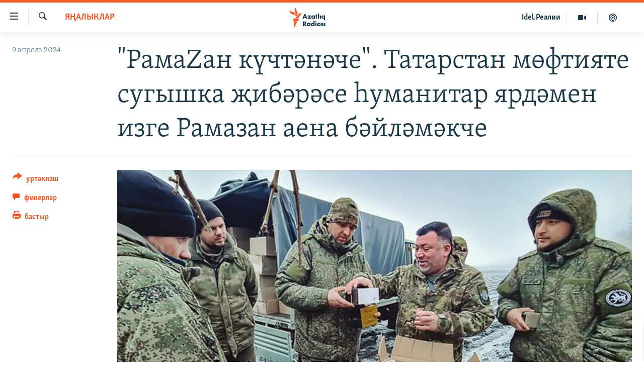

--- FILE ---
content_type: text/html; charset=utf-8
request_url: https://www.azatliq.org/a/tatarstan-moselmannari-diniya-nazarate-izge-ramazan-ae-ungaennan-sugishka-humanitar-yardam-jibarmakche/32897352.html
body_size: 14275
content:

<!DOCTYPE html>
<html lang="tt" dir="ltr" class="no-js">
<head>
<link href="/Content/responsive/RFE/tt-BA/RFE-tt-BA.css?&amp;av=0.0.0.0&amp;cb=370" rel="stylesheet"/>
<script src="https://tags.azatliq.org/rferl-pangea/prod/utag.sync.js"></script> <script type='text/javascript' src='https://www.youtube.com/iframe_api' async></script>
<link rel="manifest" href="/manifest.json">
<script type="text/javascript">
//a general 'js' detection, must be on top level in <head>, due to CSS performance
document.documentElement.className = "js";
var cacheBuster = "370";
var appBaseUrl = "/";
var imgEnhancerBreakpoints = [0, 144, 256, 408, 650, 1023, 1597];
var isLoggingEnabled = false;
var isPreviewPage = false;
var isLivePreviewPage = false;
if (!isPreviewPage) {
window.RFE = window.RFE || {};
window.RFE.cacheEnabledByParam = window.location.href.indexOf('nocache=1') === -1;
const url = new URL(window.location.href);
const params = new URLSearchParams(url.search);
// Remove the 'nocache' parameter
params.delete('nocache');
// Update the URL without the 'nocache' parameter
url.search = params.toString();
window.history.replaceState(null, '', url.toString());
} else {
window.addEventListener('load', function() {
const links = window.document.links;
for (let i = 0; i < links.length; i++) {
links[i].href = '#';
links[i].target = '_self';
}
})
}
var pwaEnabled = true;
var swCacheDisabled;
</script>
<meta charset="utf-8" />
<title>&quot;РамаZан күчтәнәче&quot;. Татарстан мөфтияте сугышка җибәрәсе һуманитар ярдәмен изге Рамазан аена бәйләмәкче</title>
<meta name="description" content="Һуманитар йөкне сугыш кырына изге Рамазан ае тәмамлангач илтмәкче булалар. Акчаларны &quot;Зәкәт&quot; хәйрия фонды җыя." />
<meta name="keywords" content="яңалыклар, татарстан, сугыш" />
<meta name="viewport" content="width=device-width, initial-scale=1.0" />
<meta http-equiv="X-UA-Compatible" content="IE=edge" />
<meta name="robots" content="max-image-preview:large"><meta property="fb:pages" content="139505469404757" />
<meta name="yandex-verification" content="8b6e6cd55829f8fe" />
<meta name="yandex-verification" content="464393d111286980" />
<link href="https://www.azatliq.org/a/tatarstan-moselmannari-diniya-nazarate-izge-ramazan-ae-ungaennan-sugishka-humanitar-yardam-jibarmakche/32897352.html" rel="canonical" />
<meta name="apple-mobile-web-app-title" content="Азатлык радиосы" />
<meta name="apple-mobile-web-app-status-bar-style" content="black" />
<meta name="apple-itunes-app" content="app-id=475986784, app-argument=//32897352.ltr" />
<meta content="&quot;РамаZан күчтәнәче&quot;. Татарстан мөфтияте сугышка җибәрәсе һуманитар ярдәмен изге Рамазан аена бәйләмәкче" property="og:title" />
<meta content="Һуманитар йөкне сугыш кырына изге Рамазан ае тәмамлангач илтмәкче булалар. Акчаларны &quot;Зәкәт&quot; хәйрия фонды җыя." property="og:description" />
<meta content="article" property="og:type" />
<meta content="https://www.azatliq.org/a/tatarstan-moselmannari-diniya-nazarate-izge-ramazan-ae-ungaennan-sugishka-humanitar-yardam-jibarmakche/32897352.html" property="og:url" />
<meta content="Азатлык Радиосы" property="og:site_name" />
<meta content="https://www.facebook.com/azatliq" property="article:publisher" />
<meta content="https://gdb.rferl.org/fb134b49-320a-42cf-bdf6-4bc6e6adc12e.jpg" property="og:image" />
<meta content="568280086670706" property="fb:app_id" />
<meta content="summary_large_image" name="twitter:card" />
<meta content="@Azatliq" name="twitter:site" />
<meta content="https://gdb.rferl.org/fb134b49-320a-42cf-bdf6-4bc6e6adc12e.jpg" name="twitter:image" />
<meta content="&quot;РамаZан күчтәнәче&quot;. Татарстан мөфтияте сугышка җибәрәсе һуманитар ярдәмен изге Рамазан аена бәйләмәкче" name="twitter:title" />
<meta content="Һуманитар йөкне сугыш кырына изге Рамазан ае тәмамлангач илтмәкче булалар. Акчаларны &quot;Зәкәт&quot; хәйрия фонды җыя." name="twitter:description" />
<link rel="amphtml" href="https://www.azatliq.org/amp/tatarstan-moselmannari-diniya-nazarate-izge-ramazan-ae-ungaennan-sugishka-humanitar-yardam-jibarmakche/32897352.html" />
<script type="application/ld+json">{"articleSection":"яңалыклар","isAccessibleForFree":true,"headline":"\u0022РамаZан күчтәнәче\u0022. Татарстан мөфтияте сугышка җибәрәсе һуманитар ярдәмен изге Рамазан аена бәйләмәкче","inLanguage":"tt-BA","keywords":"яңалыклар, татарстан, сугыш","author":{"@type":"Person","name":"RFE/RL"},"datePublished":"2024-04-09 09:40:44Z","dateModified":"2024-04-09 09:44:25Z","publisher":{"logo":{"width":512,"height":220,"@type":"ImageObject","url":"https://www.azatliq.org/Content/responsive/RFE/tt-BA/img/logo.png"},"@type":"NewsMediaOrganization","url":"https://www.azatliq.org","sameAs":["https://www.facebook.com/azatliq","https://www.youtube.com/user/azatliqradiosi","https://www.instagram.com/azatliq/","https://telegram.me/joinchat/CxW5dz9ILszGJNLz9gk_RQ"],"name":"Азатлык Радиосы","alternateName":"Азатлык Радиосы"},"@context":"https://schema.org","@type":"NewsArticle","mainEntityOfPage":"https://www.azatliq.org/a/tatarstan-moselmannari-diniya-nazarate-izge-ramazan-ae-ungaennan-sugishka-humanitar-yardam-jibarmakche/32897352.html","url":"https://www.azatliq.org/a/tatarstan-moselmannari-diniya-nazarate-izge-ramazan-ae-ungaennan-sugishka-humanitar-yardam-jibarmakche/32897352.html","description":"Һуманитар йөкне сугыш кырына изге Рамазан ае тәмамлангач илтмәкче булалар. Акчаларны \u0022Зәкәт\u0022 хәйрия фонды җыя.","image":{"width":1080,"height":608,"@type":"ImageObject","url":"https://gdb.rferl.org/fb134b49-320a-42cf-bdf6-4bc6e6adc12e_w1080_h608.jpg"},"name":"\u0022РамаZан күчтәнәче\u0022. Татарстан мөфтияте сугышка җибәрәсе һуманитар ярдәмен изге Рамазан аена бәйләмәкче"}</script>
<script src="/Scripts/responsive/infographics.b?v=dVbZ-Cza7s4UoO3BqYSZdbxQZVF4BOLP5EfYDs4kqEo1&amp;av=0.0.0.0&amp;cb=370"></script>
<script src="/Scripts/responsive/loader.b?v=Q26XNwrL6vJYKjqFQRDnx01Lk2pi1mRsuLEaVKMsvpA1&amp;av=0.0.0.0&amp;cb=370"></script>
<link rel="icon" type="image/svg+xml" href="/Content/responsive/RFE/img/webApp/favicon.svg" />
<link rel="alternate icon" href="/Content/responsive/RFE/img/webApp/favicon.ico" />
<link rel="mask-icon" color="#ea6903" href="/Content/responsive/RFE/img/webApp/favicon_safari.svg" />
<link rel="apple-touch-icon" sizes="152x152" href="/Content/responsive/RFE/img/webApp/ico-152x152.png" />
<link rel="apple-touch-icon" sizes="144x144" href="/Content/responsive/RFE/img/webApp/ico-144x144.png" />
<link rel="apple-touch-icon" sizes="114x114" href="/Content/responsive/RFE/img/webApp/ico-114x114.png" />
<link rel="apple-touch-icon" sizes="72x72" href="/Content/responsive/RFE/img/webApp/ico-72x72.png" />
<link rel="apple-touch-icon-precomposed" href="/Content/responsive/RFE/img/webApp/ico-57x57.png" />
<link rel="icon" sizes="192x192" href="/Content/responsive/RFE/img/webApp/ico-192x192.png" />
<link rel="icon" sizes="128x128" href="/Content/responsive/RFE/img/webApp/ico-128x128.png" />
<meta name="msapplication-TileColor" content="#ffffff" />
<meta name="msapplication-TileImage" content="/Content/responsive/RFE/img/webApp/ico-144x144.png" />
<link rel="preload" href="/Content/responsive/fonts/Skolar-Lt_LatnCyrl_v2.4.woff" type="font/woff" as="font" crossorigin="anonymous" />
<link rel="alternate" type="application/rss+xml" title="RFE/RL - Top Stories [RSS]" href="/api/" />
<link rel="sitemap" type="application/rss+xml" href="/sitemap.xml" />
</head>
<body class=" nav-no-loaded cc_theme pg-article print-lay-article js-category-to-nav nojs-images ">
<script type="text/javascript" >
var analyticsData = {url:"https://www.azatliq.org/a/tatarstan-moselmannari-diniya-nazarate-izge-ramazan-ae-ungaennan-sugishka-humanitar-yardam-jibarmakche/32897352.html",property_id:"424",article_uid:"32897352",page_title:"\"РамаZан күчтәнәче\". Татарстан мөфтияте сугышка җибәрәсе һуманитар ярдәмен изге Рамазан аена бәйләмәкче",page_type:"article",content_type:"article",subcontent_type:"article",last_modified:"2024-04-09 09:44:25Z",pub_datetime:"2024-04-09 09:40:44Z",pub_year:"2024",pub_month:"04",pub_day:"09",pub_hour:"09",pub_weekday:"Tuesday",section:"яңалыклар",english_section:"news",byline:"",categories:"news,tatarstan,war_in_ukraine",domain:"www.azatliq.org",language:"Tatar-Bashkir",language_service:"RFERL Tatar-Bashkir",platform:"web",copied:"no",copied_article:"",copied_title:"",runs_js:"Yes",cms_release:"8.44.0.0.370",enviro_type:"prod",slug:"tatarstan-moselmannari-diniya-nazarate-izge-ramazan-ae-ungaennan-sugishka-humanitar-yardam-jibarmakche",entity:"RFE",short_language_service:"TB",platform_short:"W",page_name:"\"РамаZан күчтәнәче\". Татарстан мөфтияте сугышка җибәрәсе һуманитар ярдәмен изге Рамазан аена бәйләмәкче"};
</script>
<noscript><iframe src="https://www.googletagmanager.com/ns.html?id=GTM-WXZBPZ" height="0" width="0" style="display:none;visibility:hidden"></iframe></noscript><script type="text/javascript" data-cookiecategory="analytics">
var gtmEventObject = Object.assign({}, analyticsData, {event: 'page_meta_ready'});window.dataLayer = window.dataLayer || [];window.dataLayer.push(gtmEventObject);
if (top.location === self.location) { //if not inside of an IFrame
var renderGtm = "true";
if (renderGtm === "true") {
(function(w,d,s,l,i){w[l]=w[l]||[];w[l].push({'gtm.start':new Date().getTime(),event:'gtm.js'});var f=d.getElementsByTagName(s)[0],j=d.createElement(s),dl=l!='dataLayer'?'&l='+l:'';j.async=true;j.src='//www.googletagmanager.com/gtm.js?id='+i+dl;f.parentNode.insertBefore(j,f);})(window,document,'script','dataLayer','GTM-WXZBPZ');
}
}
</script>
<!--Analytics tag js version start-->
<script type="text/javascript" data-cookiecategory="analytics">
var utag_data = Object.assign({}, analyticsData, {});
if(typeof(TealiumTagFrom)==='function' && typeof(TealiumTagSearchKeyword)==='function') {
var utag_from=TealiumTagFrom();var utag_searchKeyword=TealiumTagSearchKeyword();
if(utag_searchKeyword!=null && utag_searchKeyword!=='' && utag_data["search_keyword"]==null) utag_data["search_keyword"]=utag_searchKeyword;if(utag_from!=null && utag_from!=='') utag_data["from"]=TealiumTagFrom();}
if(window.top!== window.self&&utag_data.page_type==="snippet"){utag_data.page_type = 'iframe';}
try{if(window.top!==window.self&&window.self.location.hostname===window.top.location.hostname){utag_data.platform = 'self-embed';utag_data.platform_short = 'se';}}catch(e){if(window.top!==window.self&&window.self.location.search.includes("platformType=self-embed")){utag_data.platform = 'cross-promo';utag_data.platform_short = 'cp';}}
(function(a,b,c,d){ a="https://tags.azatliq.org/rferl-pangea/prod/utag.js"; b=document;c="script";d=b.createElement(c);d.src=a;d.type="text/java"+c;d.async=true; a=b.getElementsByTagName(c)[0];a.parentNode.insertBefore(d,a); })();
</script>
<!--Analytics tag js version end-->
<!-- Analytics tag management NoScript -->
<noscript>
<img style="position: absolute; border: none;" src="https://ssc.azatliq.org/b/ss/bbgprod,bbgentityrferl/1/G.4--NS/2129708040?pageName=rfe%3atb%3aw%3aarticle%3a%22%d0%a0%d0%b0%d0%bc%d0%b0z%d0%b0%d0%bd%20%d0%ba%d2%af%d1%87%d1%82%d3%99%d0%bd%d3%99%d1%87%d0%b5%22.%20%d0%a2%d0%b0%d1%82%d0%b0%d1%80%d1%81%d1%82%d0%b0%d0%bd%20%d0%bc%d3%a9%d1%84%d1%82%d0%b8%d1%8f%d1%82%d0%b5%20%d1%81%d1%83%d0%b3%d1%8b%d1%88%d0%ba%d0%b0%20%d2%97%d0%b8%d0%b1%d3%99%d1%80%d3%99%d1%81%d0%b5%20%d2%bb%d1%83%d0%bc%d0%b0%d0%bd%d0%b8%d1%82%d0%b0%d1%80%20%d1%8f%d1%80%d0%b4%d3%99%d0%bc%d0%b5%d0%bd%20%d0%b8%d0%b7%d0%b3%d0%b5%20%d0%a0%d0%b0%d0%bc%d0%b0%d0%b7%d0%b0%d0%bd%20%d0%b0%d0%b5%d0%bd%d0%b0%20%d0%b1%d3%99%d0%b9%d0%bb%d3%99%d0%bc%d3%99%d0%ba%d1%87%d0%b5&amp;c6=%22%d0%a0%d0%b0%d0%bc%d0%b0z%d0%b0%d0%bd%20%d0%ba%d2%af%d1%87%d1%82%d3%99%d0%bd%d3%99%d1%87%d0%b5%22.%20%d0%a2%d0%b0%d1%82%d0%b0%d1%80%d1%81%d1%82%d0%b0%d0%bd%20%d0%bc%d3%a9%d1%84%d1%82%d0%b8%d1%8f%d1%82%d0%b5%20%d1%81%d1%83%d0%b3%d1%8b%d1%88%d0%ba%d0%b0%20%d2%97%d0%b8%d0%b1%d3%99%d1%80%d3%99%d1%81%d0%b5%20%d2%bb%d1%83%d0%bc%d0%b0%d0%bd%d0%b8%d1%82%d0%b0%d1%80%20%d1%8f%d1%80%d0%b4%d3%99%d0%bc%d0%b5%d0%bd%20%d0%b8%d0%b7%d0%b3%d0%b5%20%d0%a0%d0%b0%d0%bc%d0%b0%d0%b7%d0%b0%d0%bd%20%d0%b0%d0%b5%d0%bd%d0%b0%20%d0%b1%d3%99%d0%b9%d0%bb%d3%99%d0%bc%d3%99%d0%ba%d1%87%d0%b5&amp;v36=8.44.0.0.370&amp;v6=D=c6&amp;g=https%3a%2f%2fwww.azatliq.org%2fa%2ftatarstan-moselmannari-diniya-nazarate-izge-ramazan-ae-ungaennan-sugishka-humanitar-yardam-jibarmakche%2f32897352.html&amp;c1=D=g&amp;v1=D=g&amp;events=event1,event52&amp;c16=rferl%20tatar-bashkir&amp;v16=D=c16&amp;c5=news&amp;v5=D=c5&amp;ch=%d1%8f%d2%a3%d0%b0%d0%bb%d1%8b%d0%ba%d0%bb%d0%b0%d1%80&amp;c15=tatar-bashkir&amp;v15=D=c15&amp;c4=article&amp;v4=D=c4&amp;c14=32897352&amp;v14=D=c14&amp;v20=no&amp;c17=web&amp;v17=D=c17&amp;mcorgid=518abc7455e462b97f000101%40adobeorg&amp;server=www.azatliq.org&amp;pageType=D=c4&amp;ns=bbg&amp;v29=D=server&amp;v25=rfe&amp;v30=424&amp;v105=D=User-Agent " alt="analytics" width="1" height="1" /></noscript>
<!-- End of Analytics tag management NoScript -->
<!--*** Accessibility links - For ScreenReaders only ***-->
<section>
<div class="sr-only">
<h2>Accessibility links</h2>
<ul>
<li><a href="#content" data-disable-smooth-scroll="1">төп эчтәлек</a></li>
<li><a href="#navigation" data-disable-smooth-scroll="1">төп меню</a></li>
<li><a href="#txtHeaderSearch" data-disable-smooth-scroll="1">эзләү</a></li>
</ul>
</div>
</section>
<div dir="ltr">
<div id="page">
<aside>
<div class="c-lightbox overlay-modal">
<div class="c-lightbox__intro">
<h2 class="c-lightbox__intro-title"></h2>
<button class="btn btn--rounded c-lightbox__btn c-lightbox__intro-next" title="алга">
<span class="ico ico--rounded ico-chevron-forward"></span>
<span class="sr-only">алга</span>
</button>
</div>
<div class="c-lightbox__nav">
<button class="btn btn--rounded c-lightbox__btn c-lightbox__btn--close" title="тәрәзне яп">
<span class="ico ico--rounded ico-close"></span>
<span class="sr-only">тәрәзне яп</span>
</button>
<button class="btn btn--rounded c-lightbox__btn c-lightbox__btn--prev" title="артка">
<span class="ico ico--rounded ico-chevron-backward"></span>
<span class="sr-only">артка</span>
</button>
<button class="btn btn--rounded c-lightbox__btn c-lightbox__btn--next" title="алга">
<span class="ico ico--rounded ico-chevron-forward"></span>
<span class="sr-only">алга</span>
</button>
</div>
<div class="c-lightbox__content-wrap">
<figure class="c-lightbox__content">
<span class="c-spinner c-spinner--lightbox">
<img src="/Content/responsive/img/player-spinner.png"
alt="please wait"
title="please wait" />
</span>
<div class="c-lightbox__img">
<div class="thumb">
<img src="" alt="" />
</div>
</div>
<figcaption>
<div class="c-lightbox__info c-lightbox__info--foot">
<span class="c-lightbox__counter"></span>
<span class="caption c-lightbox__caption"></span>
</div>
</figcaption>
</figure>
</div>
<div class="hidden">
<div class="content-advisory__box content-advisory__box--lightbox">
<span class="content-advisory__box-text">Бу сурәттә кайбер кулланучылар тетрәндергеч йә рәнҗетерлек дип санарлык эчтәлек бар</span>
<button class="btn btn--transparent content-advisory__box-btn m-t-md" value="text" type="button">
<span class="btn__text">
Карар өчен басыгыз
</span>
</button>
</div>
</div>
</div>
<div class="print-dialogue">
<div class="container">
<h3 class="print-dialogue__title section-head">Нәрсәләрне бастырырга:</h3>
<div class="print-dialogue__opts">
<ul class="print-dialogue__opt-group">
<li class="form__group form__group--checkbox">
<input class="form__check " id="checkboxImages" name="checkboxImages" type="checkbox" checked="checked" />
<label for="checkboxImages" class="form__label m-t-md">Сурәтләр</label>
</li>
<li class="form__group form__group--checkbox">
<input class="form__check " id="checkboxMultimedia" name="checkboxMultimedia" type="checkbox" checked="checked" />
<label for="checkboxMultimedia" class="form__label m-t-md">Мультимедиа</label>
</li>
</ul>
<ul class="print-dialogue__opt-group">
<li class="form__group form__group--checkbox">
<input class="form__check " id="checkboxEmbedded" name="checkboxEmbedded" type="checkbox" checked="checked" />
<label for="checkboxEmbedded" class="form__label m-t-md">Кыстырмалар</label>
</li>
<li class="hidden">
<input class="form__check " id="checkboxComments" name="checkboxComments" type="checkbox" />
<label for="checkboxComments" class="form__label m-t-md">Фикерләр</label>
</li>
</ul>
</div>
<div class="print-dialogue__buttons">
<button class="btn btn--secondary close-button" type="button" title="баш тарт">
<span class="btn__text ">баш тарт</span>
</button>
<button class="btn btn-cust-print m-l-sm" type="button" title="бастыр">
<span class="btn__text ">бастыр</span>
</button>
</div>
</div>
</div>
<div class="ctc-message pos-fix">
<div class="ctc-message__inner">сылтама хәтергә алынды</div>
</div>
</aside>
<div class="hdr-20 hdr-20--big">
<div class="hdr-20__inner">
<div class="hdr-20__max pos-rel">
<div class="hdr-20__side hdr-20__side--primary d-flex">
<label data-for="main-menu-ctrl" data-switcher-trigger="true" data-switch-target="main-menu-ctrl" class="burger hdr-trigger pos-rel trans-trigger" data-trans-evt="click" data-trans-id="menu">
<span class="ico ico-close hdr-trigger__ico hdr-trigger__ico--close burger__ico burger__ico--close"></span>
<span class="ico ico-menu hdr-trigger__ico hdr-trigger__ico--open burger__ico burger__ico--open"></span>
</label>
<div class="menu-pnl pos-fix trans-target" data-switch-target="main-menu-ctrl" data-trans-id="menu">
<div class="menu-pnl__inner">
<nav class="main-nav menu-pnl__item menu-pnl__item--first">
<ul class="main-nav__list accordeon" data-analytics-tales="false" data-promo-name="link" data-location-name="nav,secnav">
<li class="main-nav__item">
<a class="main-nav__item-name main-nav__item-name--link" href="/z/570" title="яңалыклар" data-item-name="news" >яңалыклар</a>
</li>
<li class="main-nav__item">
<a class="main-nav__item-name main-nav__item-name--link" href="/z/572" title="башкортстан" data-item-name="bashkortostan" >башкортстан</a>
</li>
<li class="main-nav__item">
<a class="main-nav__item-name main-nav__item-name--link" href="/z/571" title="татарстан" data-item-name="tatarstan" >татарстан</a>
</li>
<li class="main-nav__item">
<a class="main-nav__item-name main-nav__item-name--link" href="/z/805" title="кырым" data-item-name="crimea" >кырым</a>
</li>
<li class="main-nav__item">
<a class="main-nav__item-name main-nav__item-name--link" href="/z/573" title="татар-башкорт дөньясы" data-item-name="region" >татар-башкорт дөньясы</a>
</li>
<li class="main-nav__item">
<a class="main-nav__item-name main-nav__item-name--link" href="/z/22623" title="сугыш" data-item-name="war_in_ukraine" >сугыш</a>
</li>
<li class="main-nav__item">
<a class="main-nav__item-name main-nav__item-name--link" href="/p/8512.html" title="Безне томаладылар" data-item-name="blocked" >Безне томаладылар</a>
</li>
<li class="main-nav__item accordeon__item" data-switch-target="menu-item-644">
<label class="main-nav__item-name main-nav__item-name--label accordeon__control-label" data-switcher-trigger="true" data-for="menu-item-644">
шәлкемнәр
<span class="ico ico-chevron-down main-nav__chev"></span>
</label>
<div class="main-nav__sub-list">
<a class="main-nav__item-name main-nav__item-name--link main-nav__item-name--sub" href="/z/583" title="әңгәмә" data-item-name="interview" >әңгәмә</a>
<a class="main-nav__item-name main-nav__item-name--link main-nav__item-name--sub" href="/z/2191" title="комментар" data-item-name="comment" >комментар</a>
<a class="main-nav__item-name main-nav__item-name--link main-nav__item-name--sub" href="/z/888" title="дини тормыш" data-item-name="program_religion" >дини тормыш</a>
<a class="main-nav__item-name main-nav__item-name--link main-nav__item-name--sub" href="/z/703" title="пәрәвез" data-item-name="program_internet" >пәрәвез</a>
<a class="main-nav__item-name main-nav__item-name--link main-nav__item-name--sub" href="/z/581" title="фән-фәсмәтән" data-item-name="program_science" >фән-фәсмәтән</a>
<a class="main-nav__item-name main-nav__item-name--link main-nav__item-name--sub" href="/z/17503" title="киноханә" data-item-name="cinema" >киноханә</a>
</div>
</li>
<li class="main-nav__item">
<a class="main-nav__item-name main-nav__item-name--link" href="/z/23529" title="Дөнья хәлләре" data-item-name="rferl-world" >Дөнья хәлләре</a>
</li>
<li class="main-nav__item">
<a class="main-nav__item-name main-nav__item-name--link" href="/z/22501" title="татарча подкаст" data-item-name="tatar_podcast2" >татарча подкаст</a>
</li>
</ul>
</nav>
<div class="menu-pnl__item">
<a href="https://www.azatliq.org/eyde" class="menu-pnl__item-link" alt="ӘЙДӘ ONLINE">ӘЙДӘ ONLINE</a>
<a href="https://www.idelreal.org" class="menu-pnl__item-link" alt="IDEL.РЕАЛИИ">IDEL.РЕАЛИИ</a>
</div>
<div class="menu-pnl__item menu-pnl__item--social">
<h5 class="menu-pnl__sub-head">Безгә кушылыгыз!</h5>
<a href="https://www.facebook.com/azatliq" title="Без Facebook-та" data-analytics-text="follow_on_facebook" class="btn btn--rounded btn--social-inverted menu-pnl__btn js-social-btn btn-facebook" target="_blank" rel="noopener">
<span class="ico ico-facebook-alt ico--rounded"></span>
</a>
<a href="https://www.youtube.com/user/azatliqradiosi" title="Безнең Youtube каналы" data-analytics-text="follow_on_youtube" class="btn btn--rounded btn--social-inverted menu-pnl__btn js-social-btn btn-youtube" target="_blank" rel="noopener">
<span class="ico ico-youtube ico--rounded"></span>
</a>
<a href="https://www.instagram.com/azatliq/" title="Без Instagram-да" data-analytics-text="follow_on_instagram" class="btn btn--rounded btn--social-inverted menu-pnl__btn js-social-btn btn-instagram" target="_blank" rel="noopener">
<span class="ico ico-instagram ico--rounded"></span>
</a>
<a href="https://telegram.me/joinchat/CxW5dz9ILszGJNLz9gk_RQ" title="Без Telegram-да" data-analytics-text="follow_on_telegram" class="btn btn--rounded btn--social-inverted menu-pnl__btn js-social-btn btn-telegram" target="_blank" rel="noopener">
<span class="ico ico-telegram ico--rounded"></span>
</a>
</div>
<div class="menu-pnl__item">
<a href="/navigation/allsites" class="menu-pnl__item-link">
<span class="ico ico-languages "></span>
БАШКА ТЕЛЛӘРДӘ
</a>
</div>
</div>
</div>
<label data-for="top-search-ctrl" data-switcher-trigger="true" data-switch-target="top-search-ctrl" class="top-srch-trigger hdr-trigger">
<span class="ico ico-close hdr-trigger__ico hdr-trigger__ico--close top-srch-trigger__ico top-srch-trigger__ico--close"></span>
<span class="ico ico-search hdr-trigger__ico hdr-trigger__ico--open top-srch-trigger__ico top-srch-trigger__ico--open"></span>
</label>
<div class="srch-top srch-top--in-header" data-switch-target="top-search-ctrl">
<div class="container">
<form action="/s" class="srch-top__form srch-top__form--in-header" id="form-topSearchHeader" method="get" role="search"><label for="txtHeaderSearch" class="sr-only">эзләү</label>
<input type="text" id="txtHeaderSearch" name="k" placeholder="эзләгән табар.." accesskey="s" value="" class="srch-top__input analyticstag-event" onkeydown="if (event.keyCode === 13) { FireAnalyticsTagEventOnSearch('search', $dom.get('#txtHeaderSearch')[0].value) }" />
<button title="эзләү" type="submit" class="btn btn--top-srch analyticstag-event" onclick="FireAnalyticsTagEventOnSearch('search', $dom.get('#txtHeaderSearch')[0].value) ">
<span class="ico ico-search"></span>
</button></form>
</div>
</div>
<a href="/" class="main-logo-link">
<img src="/Content/responsive/RFE/tt-BA/img/logo-compact.svg" class="main-logo main-logo--comp" alt="site logo">
<img src="/Content/responsive/RFE/tt-BA/img/logo.svg" class="main-logo main-logo--big" alt="site logo">
</a>
</div>
<div class="hdr-20__side hdr-20__side--secondary d-flex">
<a href="/z/22501" title="Татарча подкаст" class="hdr-20__secondary-item" data-item-name="podcast">
<span class="ico ico-podcast hdr-20__secondary-icon"></span>
</a>
<a href="/z/2710" title="Мультимедиа" class="hdr-20__secondary-item" data-item-name="video">
<span class="ico ico-video hdr-20__secondary-icon"></span>
</a>
<a href="https://www.idelreal.org" title="Idel.Реалии" class="hdr-20__secondary-item hdr-20__secondary-item--lang" data-item-name="satellite">
Idel.Реалии
</a>
<a href="/s" title="эзләү" class="hdr-20__secondary-item hdr-20__secondary-item--search" data-item-name="search">
<span class="ico ico-search hdr-20__secondary-icon hdr-20__secondary-icon--search"></span>
</a>
<div class="srch-bottom">
<form action="/s" class="srch-bottom__form d-flex" id="form-bottomSearch" method="get" role="search"><label for="txtSearch" class="sr-only">эзләү</label>
<input type="search" id="txtSearch" name="k" placeholder="эзләгән табар.." accesskey="s" value="" class="srch-bottom__input analyticstag-event" onkeydown="if (event.keyCode === 13) { FireAnalyticsTagEventOnSearch('search', $dom.get('#txtSearch')[0].value) }" />
<button title="эзләү" type="submit" class="btn btn--bottom-srch analyticstag-event" onclick="FireAnalyticsTagEventOnSearch('search', $dom.get('#txtSearch')[0].value) ">
<span class="ico ico-search"></span>
</button></form>
</div>
</div>
<img src="/Content/responsive/RFE/tt-BA/img/logo-print.gif" class="logo-print" alt="site logo">
<img src="/Content/responsive/RFE/tt-BA/img/logo-print_color.png" class="logo-print logo-print--color" alt="site logo">
</div>
</div>
</div>
<script>
if (document.body.className.indexOf('pg-home') > -1) {
var nav2In = document.querySelector('.hdr-20__inner');
var nav2Sec = document.querySelector('.hdr-20__side--secondary');
var secStyle = window.getComputedStyle(nav2Sec);
if (nav2In && window.pageYOffset < 150 && secStyle['position'] !== 'fixed') {
nav2In.classList.add('hdr-20__inner--big')
}
}
</script>
<div class="c-hlights c-hlights--breaking c-hlights--no-item" data-hlight-display="mobile,desktop">
<div class="c-hlights__wrap container p-0">
<div class="c-hlights__nav">
<a role="button" href="#" title="артка">
<span class="ico ico-chevron-backward m-0"></span>
<span class="sr-only">артка</span>
</a>
<a role="button" href="#" title="алга">
<span class="ico ico-chevron-forward m-0"></span>
<span class="sr-only">алга</span>
</a>
</div>
<span class="c-hlights__label">
<span class="">Кайнар хәбәр</span>
<span class="switcher-trigger">
<label data-for="more-less-1" data-switcher-trigger="true" class="switcher-trigger__label switcher-trigger__label--more p-b-0" title="күбрәк күрсәт">
<span class="ico ico-chevron-down"></span>
</label>
<label data-for="more-less-1" data-switcher-trigger="true" class="switcher-trigger__label switcher-trigger__label--less p-b-0" title="азрак күрсәт">
<span class="ico ico-chevron-up"></span>
</label>
</span>
</span>
<ul class="c-hlights__items switcher-target" data-switch-target="more-less-1">
</ul>
</div>
</div> <div id="content">
<main class="container">
<div class="hdr-container">
<div class="row">
<div class="col-category col-xs-12 col-md-2 pull-left"> <div class="category js-category">
<a class="" href="/z/570">яңалыклар</a> </div>
</div><div class="col-title col-xs-12 col-md-10 pull-right"> <h1 class="title pg-title">
&quot;РамаZан күчтәнәче&quot;. Татарстан мөфтияте сугышка җибәрәсе һуманитар ярдәмен изге Рамазан аена бәйләмәкче
</h1>
</div><div class="col-publishing-details col-xs-12 col-sm-12 col-md-2 pull-left"> <div class="publishing-details ">
<div class="published">
<span class="date" >
<time pubdate="pubdate" datetime="2024-04-09T12:40:44+03:00">
9 апрель 2024
</time>
</span>
</div>
</div>
</div><div class="col-lg-12 separator"> <div class="separator">
<hr class="title-line" />
</div>
</div><div class="col-multimedia col-xs-12 col-md-10 pull-right"> <div class="cover-media">
<figure class="media-image js-media-expand">
<div class="img-wrap">
<div class="thumb thumb16_9">
<img src="https://gdb.rferl.org/01000000-0aff-0242-f9c2-08dc586aa440_cx0_cy9_cw0_w250_r1_s.jpg" alt="" />
</div>
</div>
</figure>
</div>
</div><div class="col-xs-12 col-md-2 pull-left article-share pos-rel"> <div class="share--box">
<div class="sticky-share-container" style="display:none">
<div class="container">
<a href="https://www.azatliq.org" id="logo-sticky-share">&nbsp;</a>
<div class="pg-title pg-title--sticky-share">
&quot;РамаZан күчтәнәче&quot;. Татарстан мөфтияте сугышка җибәрәсе һуманитар ярдәмен изге Рамазан аена бәйләмәкче
</div>
<div class="sticked-nav-actions">
<!--This part is for sticky navigation display-->
<p class="buttons link-content-sharing p-0 ">
<button class="btn btn--link btn-content-sharing p-t-0 " id="btnContentSharing" value="text" role="Button" type="" title="башка челтәрләр">
<span class="ico ico-share ico--l"></span>
<span class="btn__text ">
уртаклаш
</span>
</button>
</p>
<aside class="content-sharing js-content-sharing js-content-sharing--apply-sticky content-sharing--sticky"
role="complementary"
data-share-url="https://www.azatliq.org/a/tatarstan-moselmannari-diniya-nazarate-izge-ramazan-ae-ungaennan-sugishka-humanitar-yardam-jibarmakche/32897352.html" data-share-title="&quot;РамаZан күчтәнәче&quot;. Татарстан мөфтияте сугышка җибәрәсе һуманитар ярдәмен изге Рамазан аена бәйләмәкче" data-share-text="Һуманитар йөкне сугыш кырына изге Рамазан ае тәмамлангач илтмәкче булалар. Акчаларны &quot;Зәкәт&quot; хәйрия фонды җыя.">
<div class="content-sharing__popover">
<h6 class="content-sharing__title">уртаклаш</h6>
<button href="#close" id="btnCloseSharing" class="btn btn--text-like content-sharing__close-btn">
<span class="ico ico-close ico--l"></span>
</button>
<ul class="content-sharing__list">
<li class="content-sharing__item">
<div class="ctc ">
<input type="text" class="ctc__input" readonly="readonly">
<a href="" js-href="https://www.azatliq.org/a/tatarstan-moselmannari-diniya-nazarate-izge-ramazan-ae-ungaennan-sugishka-humanitar-yardam-jibarmakche/32897352.html" class="content-sharing__link ctc__button">
<span class="ico ico-copy-link ico--rounded ico--s"></span>
<span class="content-sharing__link-text">сылтама</span>
</a>
</div>
</li>
<li class="content-sharing__item">
<a href="https://telegram.me/share/url?url=https%3a%2f%2fwww.azatliq.org%2fa%2ftatarstan-moselmannari-diniya-nazarate-izge-ramazan-ae-ungaennan-sugishka-humanitar-yardam-jibarmakche%2f32897352.html"
data-analytics-text="share_on_telegram"
title="Telegram" target="_blank"
class="content-sharing__link js-social-btn">
<span class="ico ico-telegram ico--rounded ico--s"></span>
<span class="content-sharing__link-text">Telegram</span>
</a>
</li>
<li class="content-sharing__item visible-xs-inline-block visible-sm-inline-block">
<a href="whatsapp://send?text=https%3a%2f%2fwww.azatliq.org%2fa%2ftatarstan-moselmannari-diniya-nazarate-izge-ramazan-ae-ungaennan-sugishka-humanitar-yardam-jibarmakche%2f32897352.html"
data-analytics-text="share_on_whatsapp"
title="WhatsApp" target="_blank"
class="content-sharing__link js-social-btn">
<span class="ico ico-whatsapp ico--rounded ico--s"></span>
<span class="content-sharing__link-text">WhatsApp</span>
</a>
</li>
<li class="content-sharing__item visible-md-inline-block visible-lg-inline-block">
<a href="https://web.whatsapp.com/send?text=https%3a%2f%2fwww.azatliq.org%2fa%2ftatarstan-moselmannari-diniya-nazarate-izge-ramazan-ae-ungaennan-sugishka-humanitar-yardam-jibarmakche%2f32897352.html"
data-analytics-text="share_on_whatsapp_desktop"
title="WhatsApp" target="_blank"
class="content-sharing__link js-social-btn">
<span class="ico ico-whatsapp ico--rounded ico--s"></span>
<span class="content-sharing__link-text">WhatsApp</span>
</a>
</li>
<li class="content-sharing__item">
<a href="https://facebook.com/sharer.php?u=https%3a%2f%2fwww.azatliq.org%2fa%2ftatarstan-moselmannari-diniya-nazarate-izge-ramazan-ae-ungaennan-sugishka-humanitar-yardam-jibarmakche%2f32897352.html"
data-analytics-text="share_on_facebook"
title="Facebook" target="_blank"
class="content-sharing__link js-social-btn">
<span class="ico ico-facebook ico--rounded ico--s"></span>
<span class="content-sharing__link-text">Facebook</span>
</a>
</li>
<li class="content-sharing__item">
<a href="https://twitter.com/share?url=https%3a%2f%2fwww.azatliq.org%2fa%2ftatarstan-moselmannari-diniya-nazarate-izge-ramazan-ae-ungaennan-sugishka-humanitar-yardam-jibarmakche%2f32897352.html&amp;text=%22%d0%a0%d0%b0%d0%bc%d0%b0Z%d0%b0%d0%bd+%d0%ba%d2%af%d1%87%d1%82%d3%99%d0%bd%d3%99%d1%87%d0%b5%22.+%d0%a2%d0%b0%d1%82%d0%b0%d1%80%d1%81%d1%82%d0%b0%d0%bd+%d0%bc%d3%a9%d1%84%d1%82%d0%b8%d1%8f%d1%82%d0%b5+%d1%81%d1%83%d0%b3%d1%8b%d1%88%d0%ba%d0%b0+%d2%97%d0%b8%d0%b1%d3%99%d1%80%d3%99%d1%81%d0%b5+%d2%bb%d1%83%d0%bc%d0%b0%d0%bd%d0%b8%d1%82%d0%b0%d1%80+%d1%8f%d1%80%d0%b4%d3%99%d0%bc%d0%b5%d0%bd+%d0%b8%d0%b7%d0%b3%d0%b5+%d0%a0%d0%b0%d0%bc%d0%b0%d0%b7%d0%b0%d0%bd+%d0%b0%d0%b5%d0%bd%d0%b0+%d0%b1%d3%99%d0%b9%d0%bb%d3%99%d0%bc%d3%99%d0%ba%d1%87%d0%b5"
data-analytics-text="share_on_twitter"
title="X (Twitter)" target="_blank"
class="content-sharing__link js-social-btn">
<span class="ico ico-twitter ico--rounded ico--s"></span>
<span class="content-sharing__link-text">X (Twitter)</span>
</a>
</li>
<li class="content-sharing__item">
<a href="mailto:?body=https%3a%2f%2fwww.azatliq.org%2fa%2ftatarstan-moselmannari-diniya-nazarate-izge-ramazan-ae-ungaennan-sugishka-humanitar-yardam-jibarmakche%2f32897352.html&amp;subject=&quot;РамаZан күчтәнәче&quot;. Татарстан мөфтияте сугышка җибәрәсе һуманитар ярдәмен изге Рамазан аена бәйләмәкче"
title="Email"
class="content-sharing__link ">
<span class="ico ico-email ico--rounded ico--s"></span>
<span class="content-sharing__link-text">Email</span>
</a>
</li>
</ul>
</div>
</aside>
</div>
</div>
</div>
<div class="links">
<p class="buttons link-content-sharing p-0 ">
<button class="btn btn--link btn-content-sharing p-t-0 " id="btnContentSharing" value="text" role="Button" type="" title="башка челтәрләр">
<span class="ico ico-share ico--l"></span>
<span class="btn__text ">
уртаклаш
</span>
</button>
</p>
<aside class="content-sharing js-content-sharing " role="complementary"
data-share-url="https://www.azatliq.org/a/tatarstan-moselmannari-diniya-nazarate-izge-ramazan-ae-ungaennan-sugishka-humanitar-yardam-jibarmakche/32897352.html" data-share-title="&quot;РамаZан күчтәнәче&quot;. Татарстан мөфтияте сугышка җибәрәсе һуманитар ярдәмен изге Рамазан аена бәйләмәкче" data-share-text="Һуманитар йөкне сугыш кырына изге Рамазан ае тәмамлангач илтмәкче булалар. Акчаларны &quot;Зәкәт&quot; хәйрия фонды җыя.">
<div class="content-sharing__popover">
<h6 class="content-sharing__title">уртаклаш</h6>
<button href="#close" id="btnCloseSharing" class="btn btn--text-like content-sharing__close-btn">
<span class="ico ico-close ico--l"></span>
</button>
<ul class="content-sharing__list">
<li class="content-sharing__item">
<div class="ctc ">
<input type="text" class="ctc__input" readonly="readonly">
<a href="" js-href="https://www.azatliq.org/a/tatarstan-moselmannari-diniya-nazarate-izge-ramazan-ae-ungaennan-sugishka-humanitar-yardam-jibarmakche/32897352.html" class="content-sharing__link ctc__button">
<span class="ico ico-copy-link ico--rounded ico--l"></span>
<span class="content-sharing__link-text">сылтама</span>
</a>
</div>
</li>
<li class="content-sharing__item">
<a href="https://telegram.me/share/url?url=https%3a%2f%2fwww.azatliq.org%2fa%2ftatarstan-moselmannari-diniya-nazarate-izge-ramazan-ae-ungaennan-sugishka-humanitar-yardam-jibarmakche%2f32897352.html"
data-analytics-text="share_on_telegram"
title="Telegram" target="_blank"
class="content-sharing__link js-social-btn">
<span class="ico ico-telegram ico--rounded ico--l"></span>
<span class="content-sharing__link-text">Telegram</span>
</a>
</li>
<li class="content-sharing__item visible-xs-inline-block visible-sm-inline-block">
<a href="whatsapp://send?text=https%3a%2f%2fwww.azatliq.org%2fa%2ftatarstan-moselmannari-diniya-nazarate-izge-ramazan-ae-ungaennan-sugishka-humanitar-yardam-jibarmakche%2f32897352.html"
data-analytics-text="share_on_whatsapp"
title="WhatsApp" target="_blank"
class="content-sharing__link js-social-btn">
<span class="ico ico-whatsapp ico--rounded ico--l"></span>
<span class="content-sharing__link-text">WhatsApp</span>
</a>
</li>
<li class="content-sharing__item visible-md-inline-block visible-lg-inline-block">
<a href="https://web.whatsapp.com/send?text=https%3a%2f%2fwww.azatliq.org%2fa%2ftatarstan-moselmannari-diniya-nazarate-izge-ramazan-ae-ungaennan-sugishka-humanitar-yardam-jibarmakche%2f32897352.html"
data-analytics-text="share_on_whatsapp_desktop"
title="WhatsApp" target="_blank"
class="content-sharing__link js-social-btn">
<span class="ico ico-whatsapp ico--rounded ico--l"></span>
<span class="content-sharing__link-text">WhatsApp</span>
</a>
</li>
<li class="content-sharing__item">
<a href="https://facebook.com/sharer.php?u=https%3a%2f%2fwww.azatliq.org%2fa%2ftatarstan-moselmannari-diniya-nazarate-izge-ramazan-ae-ungaennan-sugishka-humanitar-yardam-jibarmakche%2f32897352.html"
data-analytics-text="share_on_facebook"
title="Facebook" target="_blank"
class="content-sharing__link js-social-btn">
<span class="ico ico-facebook ico--rounded ico--l"></span>
<span class="content-sharing__link-text">Facebook</span>
</a>
</li>
<li class="content-sharing__item">
<a href="https://twitter.com/share?url=https%3a%2f%2fwww.azatliq.org%2fa%2ftatarstan-moselmannari-diniya-nazarate-izge-ramazan-ae-ungaennan-sugishka-humanitar-yardam-jibarmakche%2f32897352.html&amp;text=%22%d0%a0%d0%b0%d0%bc%d0%b0Z%d0%b0%d0%bd+%d0%ba%d2%af%d1%87%d1%82%d3%99%d0%bd%d3%99%d1%87%d0%b5%22.+%d0%a2%d0%b0%d1%82%d0%b0%d1%80%d1%81%d1%82%d0%b0%d0%bd+%d0%bc%d3%a9%d1%84%d1%82%d0%b8%d1%8f%d1%82%d0%b5+%d1%81%d1%83%d0%b3%d1%8b%d1%88%d0%ba%d0%b0+%d2%97%d0%b8%d0%b1%d3%99%d1%80%d3%99%d1%81%d0%b5+%d2%bb%d1%83%d0%bc%d0%b0%d0%bd%d0%b8%d1%82%d0%b0%d1%80+%d1%8f%d1%80%d0%b4%d3%99%d0%bc%d0%b5%d0%bd+%d0%b8%d0%b7%d0%b3%d0%b5+%d0%a0%d0%b0%d0%bc%d0%b0%d0%b7%d0%b0%d0%bd+%d0%b0%d0%b5%d0%bd%d0%b0+%d0%b1%d3%99%d0%b9%d0%bb%d3%99%d0%bc%d3%99%d0%ba%d1%87%d0%b5"
data-analytics-text="share_on_twitter"
title="X (Twitter)" target="_blank"
class="content-sharing__link js-social-btn">
<span class="ico ico-twitter ico--rounded ico--l"></span>
<span class="content-sharing__link-text">X (Twitter)</span>
</a>
</li>
<li class="content-sharing__item">
<a href="mailto:?body=https%3a%2f%2fwww.azatliq.org%2fa%2ftatarstan-moselmannari-diniya-nazarate-izge-ramazan-ae-ungaennan-sugishka-humanitar-yardam-jibarmakche%2f32897352.html&amp;subject=&quot;РамаZан күчтәнәче&quot;. Татарстан мөфтияте сугышка җибәрәсе һуманитар ярдәмен изге Рамазан аена бәйләмәкче"
title="Email"
class="content-sharing__link ">
<span class="ico ico-email ico--rounded ico--l"></span>
<span class="content-sharing__link-text">Email</span>
</a>
</li>
</ul>
</div>
</aside>
<p class="buttons link-comments p-0">
<a href="#comments" class="btn btn--link p-t-0">
<span class="ico ico-comment"></span><span class="btn__text">
фикерләр
<span class="disqus-comment-count" data-disqus-identifier="32897352"></span>
</span>
</a>
</p>
<p class="link-print visible-md visible-lg buttons p-0">
<button class="btn btn--link btn-print p-t-0" onclick="if (typeof FireAnalyticsTagEvent === 'function') {FireAnalyticsTagEvent({ on_page_event: 'print_story' });}return false" title="(CTRL+P)">
<span class="ico ico-print"></span>
<span class="btn__text">бастыр</span>
</button>
</p>
</div>
</div>
</div>
</div>
</div>
<div class="body-container">
<div class="row">
<div class="col-xs-12 col-sm-12 col-md-10 col-lg-10 pull-right">
<div class="row">
<div class="col-xs-12 col-sm-12 col-md-8 col-lg-8 pull-left bottom-offset content-offset">
<div class="intro intro--bold" >
<p >Һуманитар йөкне сугыш кырына изге Рамазан ае тәмамлангач илтмәкче булалар. Акчаларны &quot;Зәкәт&quot; хәйрия фонды җыя.</p>
</div>
<div id="article-content" class="content-floated-wrap fb-quotable">
<div class="wsw">
<p>Татарстанда республикадан Украинадагы сугышка мобилизацияләнгән хәрбиләргә ярдәм өчен &quot;РамаZан күчтәнәче&quot; дигән чара уза. Аны Татарстан мөселманнары диния нәзарәте оештыра, бу хакта нәзарәт сайтында <a class="wsw__a" href="https://dumrt.ru/news/news/news_30487.html" target="_blank">хәбәр ителә</a>.</p>
<p>Һуманитар йөкне сугыш кырына изге Рамазан ае тәмамлангач илтмәкче булалар. Акчаларны &quot;Зәкәт&quot; хәйрия фонды җыя.</p>
<p>Татарстан мөфтияте республика мөселманнары җыйган биш тонна һуманитар йөкне сугышка инде илтеп тапшырулары турында хисап биргән.</p>
<p>Былтыр Татарстан мөфтие <strong>Камил Сәмигуллин</strong> да &quot;махсус хәрби операциядәге&quot; (Русия хакимиятләре Украинага һөҗүмне шулай атарга куша - ред.) хәрбиләр ураза тотмаса да була, алар аны башка вакытка күчерә ала <a class="wsw__a" href="https://www.business-gazeta.ru/news/587470" target="_blank">дигән иде</a>.</p>
<p>Русия Украинага каршы сугыш башлаган беренче көннәрдән үк Татарстан мөселманнары диния нәзарәтенең &quot;Зәкәт&quot; хәйрия фонды хәрбиләр өчен кирәк-ярак җыя. Моны ачык чыганаклардагы мәгълүматлар - хакимият яклы медиада, нәзарәтнең сайтында чыккан хәбәрләр раслый.</p>
<p>Шул ук вакытта фонд сайтында хәрбиләргә ярдәм турында сүз юк. Монда &quot;Зәкәт&quot;нең халыкның иң яклаучысыз катламына ярдәм итүе генә <a class="wsw__a" href="https://zakyatrt.com/about/" target="_blank">әйтелгән</a>: күп балалы гаиләләргә, аз керемлеләргә, авыр тормыш хәлендә калучыларга, ятимнәргә, ялгыз өлкәннәргә. Шулай ук фонд каты авыручы балаларның һәм олыларның дәвалану чыгымнарын капларга булыша.</p>
<p>Әйтик, хакимият тарафлы &quot;Татар-информ&quot; мәгълүмат агентлыгының 2022 елда 8 ноябрьдә чыгарган хәбәрендә <a class="wsw__a" href="https://www.tatar-inform.ru/news/pravoslavnye-i-musulmane-rt-o-pomoshhi-boicam-i-bezencam-pomogaem-vmeste-eto-obedinyaet-5885786" target="_blank">әйтелгәнчә,</a> &quot;Зәкәт&quot; хәрбиләр өчен &quot;7 миллион сумнан артык&quot; акча җыйган.</p>
<p>Азатлык радиосының татар-башкорт хезмәте сугышны эше һәм сүзе белән хуплап, моны дин ягыннан аклаучы дин әһелләре турындагы язмалар чыгарып бара. Соңгысы быел 5 апрельдә чыкты һәм ул Башкортстан мөселманнары диния нәзарәте рәисе <strong>Айнур Биргалин</strong> <a class="wsw__a" href="https://www.azatliq.org/a/bashkortstan-moftie-aynur-birgalin-ukrainaga-ham-imansiz-konbatish-ka-karshi-sugishni-nichek-propagandaliy-/32878154.html" target="_blank">турында иде</a>.</p>
<p>Айнур Биргалин Русиянең Украинага каршы сугышын актив рәвештә хуплап килә. Ул мобилизация үткәрүне яклый, хакимиятне хуплаучы митингларда, төбәк телевидениесендә һәм федераль телеканалларда чыгыш ясый, Европа, Америка һәм НАТОны — &quot;мөнафикъ&quot;, &quot;Русия һәм дин дошманнары&quot; дип, ә Украина хакимиятләрен &quot;фашистлар&quot; дип атый.</p>
<ul>
<li>Русиянең Украинага каршы сугышы былтыр 24 февральдә башланды.</li>
<li>Азатлык Украинадагы сугышның беренче көненнән башлап анда һәлак булган Татарстан һәм Башкортстан кешеләрен бер <a class="wsw__a" href="https://www.azatliq.org/a/ukrainada-sugishta-halaq-buluchilar/31916561.html" target="_blank">исемлеккә</a> туплап бара. Мәгълүмат рәсми хәбәрләрдән, социаль челтәрләрдән, башка чыганаклардан туплана. Журналистлар хисабына күрә, бүгенге көнгә Путин режимы башлаган бу сугышта Татарстаннан кимендә 1441, Башкортстаннан кимендә 1841 кеше һәлак булган.</li>
<li>Һәлак булучыларның чын саны күпкә артыграк булуы бар, чөнки журналистлар бары тик хәрбинең үлеме рәсми расланган очракларны гына исәпкә ала. Русия саклану министрлыгы Украинадагы сугышта булган югалтулары турында мәгълүмат бирми.</li>
</ul>
<p><strong>🛑 Русиядә Азатлык сайты томаланды, нишләргә?</strong> <strong>Безнең <a class="wsw__a" href="https://www.azatliq.org/p/8512.html" target="_blank">кулланма</a>.<br />
🌐 Безнең <a class="wsw__a" href="https://telegram.me/joinchat/CxW5dz9ILszGJNLz9gk_RQ" target="_blank">Telegram</a> каналына да кушылырга онытмагыз!</strong></p>
</div>
<div id="comments" class="comments-parent">
<div class="row">
<div class="col-xs-12">
<div class="comments comments--ext">
<h3 class="section-head">Форум</h3>
<div class="comments__disclaimer">
Русия хакимиятләре Азатлык радиосын &quot;теләнмәгән оешма&quot; дип тамгалады. Фикер язар алдыннан Русиянең &quot;теләнмәгән оешмалар&quot; турындагы кануны таләпләре белән танышырга киңәш итәбез.
</div>
<div class="comments-form comments-external">
<script id="dsq-count-scr" src="//rfe-tt-ba-12.disqus.com/count.js" async></script>
<div class="ext-comments" data-href="https://www.azatliq.org/a/tatarstan-moselmannari-diniya-nazarate-izge-ramazan-ae-ungaennan-sugishka-humanitar-yardam-jibarmakche/32897352.html" data-lang="en" data-mobile="true" data-disqus-identifier="32897352">
<div id="disqus_thread"></div>
<script>
var disqus_config = function () {
this.page.url = 'https://www.azatliq.org/a/tatarstan-moselmannari-diniya-nazarate-izge-ramazan-ae-ungaennan-sugishka-humanitar-yardam-jibarmakche/32897352.html';
this.page.identifier = '32897352';
};
(function() {
var d = document, s = d.createElement('script');
s.src = 'https://rfe-tt-ba-12.disqus.com/embed.js';
s.setAttribute('data-timestamp', +new Date());
(d.head || d.body).appendChild(s);
})();
</script>
<noscript>
Please enable JavaScript to view the
<a href="https://disqus.com/?ref_noscript" rel="nofollow">
comments powered by Disqus.
</a>
</noscript>
</div>
</div>
</div>
</div>
</div>
</div>
</div>
</div>
<div class="col-xs-12 col-sm-12 col-md-4 col-lg-4 pull-left design-top-offset"> <div class="region">
<div class="media-block-wrap" id="wrowblock-18180_21" data-area-id=R1_1>
<h2 class="section-head">
<a href="/z/570"><span class="ico ico-chevron-forward pull-right flip"></span>башка яңалыклар</a> </h2>
<div class="row">
<ul>
<li class="col-xs-12 col-sm-6 col-md-12 col-lg-12 mb-grid">
<div class="media-block ">
<a href="/a/33653859.html" class="img-wrap img-wrap--t-spac img-wrap--size-4 img-wrap--float" title="Габдулла Тукай исемендәге дәүләт бүләгенә дәгъва итү өчен гаризалар кабул ителә башлады
">
<div class="thumb thumb16_9">
<noscript class="nojs-img">
<img src="https://gdb.rferl.org/00552476-3035-463C-BE6D-401B814245FB_cx0_cy34_cw0_w100_r1.jpg" alt="Иллюстратив фото" />
</noscript>
<img data-src="https://gdb.rferl.org/00552476-3035-463C-BE6D-401B814245FB_cx0_cy34_cw0_w33_r1.jpg" src="" alt="Иллюстратив фото" class=""/>
</div>
</a>
<div class="media-block__content media-block__content--h">
<a href="/a/33653859.html">
<h4 class="media-block__title media-block__title--size-4" title="Габдулла Тукай исемендәге дәүләт бүләгенә дәгъва итү өчен гаризалар кабул ителә башлады
">
Габдулла Тукай исемендәге дәүләт бүләгенә дәгъва итү өчен гаризалар кабул ителә башлады
</h4>
</a>
</div>
</div>
</li>
<li class="col-xs-12 col-sm-6 col-md-12 col-lg-12 mb-grid">
<div class="media-block ">
<a href="/a/33653025.html" class="img-wrap img-wrap--t-spac img-wrap--size-4 img-wrap--float" title="Казакъстанда төрки телләрне таный торган ясалма интеллект моделе булдырылды">
<div class="thumb thumb16_9">
<noscript class="nojs-img">
<img src="https://gdb.rferl.org/0e9ad918-4ab6-4782-9fe7-c36a28d2165a_w100_r1.jpeg" alt="Бәйсез төрки дәүләтләр байраклары, архив фотосы" />
</noscript>
<img data-src="https://gdb.rferl.org/0e9ad918-4ab6-4782-9fe7-c36a28d2165a_w33_r1.jpeg" src="" alt="Бәйсез төрки дәүләтләр байраклары, архив фотосы" class=""/>
</div>
</a>
<div class="media-block__content media-block__content--h">
<a href="/a/33653025.html">
<h4 class="media-block__title media-block__title--size-4" title="Казакъстанда төрки телләрне таный торган ясалма интеллект моделе булдырылды">
Казакъстанда төрки телләрне таный торган ясалма интеллект моделе булдырылды
</h4>
</a>
</div>
</div>
</li>
<li class="col-xs-12 col-sm-6 col-md-12 col-lg-12 mb-grid">
<div class="media-block ">
<a href="/a/33652987.html" class="img-wrap img-wrap--t-spac img-wrap--size-4 img-wrap--float" title="Чечня башлыгы улы кортежы белән бәйле юл казасында бер кеше һәлак булган">
<div class="thumb thumb16_9">
<noscript class="nojs-img">
<img src="https://gdb.rferl.org/746221e7-a218-4cb7-887b-08ddd95ee7ae_w100_r1.jpg" alt="Адам (с) һәм Рамзан Кадыровлар" />
</noscript>
<img data-src="https://gdb.rferl.org/746221e7-a218-4cb7-887b-08ddd95ee7ae_w33_r1.jpg" src="" alt="Адам (с) һәм Рамзан Кадыровлар" class=""/>
</div>
</a>
<div class="media-block__content media-block__content--h">
<a href="/a/33652987.html">
<h4 class="media-block__title media-block__title--size-4" title="Чечня башлыгы улы кортежы белән бәйле юл казасында бер кеше һәлак булган">
Чечня башлыгы улы кортежы белән бәйле юл казасында бер кеше һәлак булган
</h4>
</a>
</div>
</div>
</li>
<li class="col-xs-12 col-sm-6 col-md-12 col-lg-12 mb-grid">
<div class="media-block ">
<a href="/a/33650545.html" class="img-wrap img-wrap--t-spac img-wrap--size-4 img-wrap--float" title="Казанда әл-Курсави һәм Шәехгали урамнары барлыкка киләчәк">
<div class="thumb thumb16_9">
<noscript class="nojs-img">
<img src="https://gdb.rferl.org/bcee08a2-b378-478b-e7ce-08de3c642a37_w100_r1.jpg" alt="Казан, архив фотосы" />
</noscript>
<img data-src="https://gdb.rferl.org/bcee08a2-b378-478b-e7ce-08de3c642a37_w33_r1.jpg" src="" alt="Казан, архив фотосы" class=""/>
</div>
</a>
<div class="media-block__content media-block__content--h">
<a href="/a/33650545.html">
<h4 class="media-block__title media-block__title--size-4" title="Казанда әл-Курсави һәм Шәехгали урамнары барлыкка киләчәк">
Казанда әл-Курсави һәм Шәехгали урамнары барлыкка киләчәк
</h4>
</a>
</div>
</div>
</li>
<li class="col-xs-12 col-sm-6 col-md-12 col-lg-12 mb-grid">
<div class="media-block ">
<a href="/a/33648764.html" class="img-wrap img-wrap--t-spac img-wrap--size-4 img-wrap--float" title="Казансу ярындагы элекке татар училищиесы бинасын һәйкәлләр реестрыннан чыгарачаклар">
<div class="thumb thumb16_9">
<noscript class="nojs-img">
<img src="https://gdb.rferl.org/5113b6c0-0032-423d-247c-08de3be37656_w100_r1.png" alt="" />
</noscript>
<img data-src="https://gdb.rferl.org/5113b6c0-0032-423d-247c-08de3be37656_w33_r1.png" src="" alt="" class=""/>
</div>
</a>
<div class="media-block__content media-block__content--h">
<a href="/a/33648764.html">
<h4 class="media-block__title media-block__title--size-4" title="Казансу ярындагы элекке татар училищиесы бинасын һәйкәлләр реестрыннан чыгарачаклар">
Казансу ярындагы элекке татар училищиесы бинасын һәйкәлләр реестрыннан чыгарачаклар
</h4>
</a>
</div>
</div>
</li>
<li class="col-xs-12 col-sm-6 col-md-12 col-lg-12 mb-grid">
<div class="media-block ">
<a href="/a/33648148.html" class="img-wrap img-wrap--t-spac img-wrap--size-4 img-wrap--float" title="АКШ Русия, Бразилия, Иран һәм тагын 70тән артык ил ватандашына иммигрант визсын бирүне туктатып тора">
<div class="thumb thumb16_9">
<noscript class="nojs-img">
<img src="https://gdb.rferl.org/a3a4bda2-efe3-4267-9f8d-08de2bf6eb80_w100_r1.jpg" alt="" />
</noscript>
<img data-src="https://gdb.rferl.org/a3a4bda2-efe3-4267-9f8d-08de2bf6eb80_w33_r1.jpg" src="" alt="" class=""/>
</div>
</a>
<div class="media-block__content media-block__content--h">
<a href="/a/33648148.html">
<h4 class="media-block__title media-block__title--size-4" title="АКШ Русия, Бразилия, Иран һәм тагын 70тән артык ил ватандашына иммигрант визсын бирүне туктатып тора">
АКШ Русия, Бразилия, Иран һәм тагын 70тән артык ил ватандашына иммигрант визсын бирүне туктатып тора
</h4>
</a>
</div>
</div>
</li>
<li class="col-xs-12 col-sm-6 col-md-12 col-lg-12 mb-grid">
<div class="media-block ">
<a href="/a/33647735.html" class="img-wrap img-wrap--t-spac img-wrap--size-4 img-wrap--float" title=" ФСБ Башкортстанда диверсиядә шикләнелүче 22 яшьлек егетне тоткарлаган">
<div class="thumb thumb16_9">
<noscript class="nojs-img">
<img src="https://gdb.rferl.org/cc1c05a8-2ee5-4a30-3d50-08de3c91433d_w100_r1.jpg" alt="Иллюстратив фото" />
</noscript>
<img data-src="https://gdb.rferl.org/cc1c05a8-2ee5-4a30-3d50-08de3c91433d_w33_r1.jpg" src="" alt="Иллюстратив фото" class=""/>
</div>
</a>
<div class="media-block__content media-block__content--h">
<a href="/a/33647735.html">
<h4 class="media-block__title media-block__title--size-4" title=" ФСБ Башкортстанда диверсиядә шикләнелүче 22 яшьлек егетне тоткарлаган">
ФСБ Башкортстанда диверсиядә шикләнелүче 22 яшьлек егетне тоткарлаган
</h4>
</a>
</div>
</div>
</li>
<li class="col-xs-12 col-sm-6 col-md-12 col-lg-12 mb-grid">
<div class="media-block ">
<a href="/a/33647005.html" class="img-wrap img-wrap--t-spac img-wrap--size-4 img-wrap--float" title="&quot;Мемориал&quot; тагын биш &quot;Баймак эше&quot; фигурантын сәяси тоткын дип таныды">
<div class="thumb thumb16_9">
<noscript class="nojs-img">
<img src="https://gdb.rferl.org/b475f46c-75df-40f1-a699-4e5cfc960d56_w100_r1.png" alt="2024 елның 17 гыйнвары. Баймакта мәхкәмә бинасы каршында җыелган халык һәм куәт оешмасы хезмәткәрләре " />
</noscript>
<img data-src="https://gdb.rferl.org/b475f46c-75df-40f1-a699-4e5cfc960d56_w33_r1.png" src="" alt="2024 елның 17 гыйнвары. Баймакта мәхкәмә бинасы каршында җыелган халык һәм куәт оешмасы хезмәткәрләре " class=""/>
</div>
</a>
<div class="media-block__content media-block__content--h">
<a href="/a/33647005.html">
<h4 class="media-block__title media-block__title--size-4" title="&quot;Мемориал&quot; тагын биш &quot;Баймак эше&quot; фигурантын сәяси тоткын дип таныды">
&quot;Мемориал&quot; тагын биш &quot;Баймак эше&quot; фигурантын сәяси тоткын дип таныды
</h4>
</a>
</div>
</div>
</li>
</ul>
</div>
</div>
</div>
</div>
</div>
</div>
</div>
</div>
</main>
<div class="container">
<div class="row">
<div class="col-xs-12 col-sm-12 col-md-12 col-lg-12">
<div class="slide-in-wg suspended" data-cookie-id="wgt-90569-3099568">
<div class="wg-hiding-area">
<span class="ico ico-arrow-right"></span>
<div class="media-block-wrap">
<h2 class="section-head">тәкъдим итәбез</h2>
<div class="row">
<ul>
<li class="col-xs-12 col-sm-12 col-md-12 col-lg-12 mb-grid">
<div class="media-block ">
<a href="https://www.azatliq.org/p/8512.html" target="_blank" rel="noopener" class="img-wrap img-wrap--t-spac img-wrap--size-4 img-wrap--float" title="Азатлыкны томаладылар. Нишләргә?">
<div class="thumb thumb16_9">
<noscript class="nojs-img">
<img src="https://gdb.rferl.org/ce57d4d0-d010-4ffd-a5c2-80948e3ecf69_w100_r1.png" alt="Belarus - RFERL torch // main logo" />
</noscript>
<img data-src="https://gdb.rferl.org/ce57d4d0-d010-4ffd-a5c2-80948e3ecf69_w33_r1.png" src="" alt="Belarus - RFERL torch // main logo" class=""/>
</div>
</a>
<div class="media-block__content media-block__content--h">
<a href="https://www.azatliq.org/p/8512.html" target="_blank" rel="noopener">
<h4 class="media-block__title media-block__title--size-4" title="Азатлыкны томаладылар. Нишләргә?">
Азатлыкны томаладылар. Нишләргә?
</h4>
</a>
</div>
</div>
</li>
</ul>
</div>
</div>
</div>
</div>
</div>
</div>
</div>
<a class="btn pos-abs p-0 lazy-scroll-load" data-ajax="true" data-ajax-mode="replace" data-ajax-update="#ymla-section" data-ajax-url="/part/section/5/7112" href="/p/7112.html" loadonce="true" title="Монда да күз салыгыз!..)">​</a> <div id="ymla-section" class="clear ymla-section"></div>
</div>
<footer role="contentinfo">
<div id="foot" class="foot">
<div class="container">
<div class="foot-nav collapsed" id="foot-nav">
<div class="menu">
<ul class="items">
<li class="socials block-socials">
<span class="handler" id="socials-handler">
Безгә кушылыгыз!
</span>
<div class="inner">
<ul class="subitems follow">
<li>
<a href="https://www.facebook.com/azatliq" title="Без Facebook-та" data-analytics-text="follow_on_facebook" class="btn btn--rounded js-social-btn btn-facebook" target="_blank" rel="noopener">
<span class="ico ico-facebook-alt ico--rounded"></span>
</a>
</li>
<li>
<a href="https://www.youtube.com/user/azatliqradiosi" title="Безнең Youtube каналы" data-analytics-text="follow_on_youtube" class="btn btn--rounded js-social-btn btn-youtube" target="_blank" rel="noopener">
<span class="ico ico-youtube ico--rounded"></span>
</a>
</li>
<li>
<a href="https://www.instagram.com/azatliq/" title="Без Instagram-да" data-analytics-text="follow_on_instagram" class="btn btn--rounded js-social-btn btn-instagram" target="_blank" rel="noopener">
<span class="ico ico-instagram ico--rounded"></span>
</a>
</li>
<li>
<a href="https://telegram.me/joinchat/CxW5dz9ILszGJNLz9gk_RQ" title="Без Telegram-да" data-analytics-text="follow_on_telegram" class="btn btn--rounded js-social-btn btn-telegram" target="_blank" rel="noopener">
<span class="ico ico-telegram ico--rounded"></span>
</a>
</li>
<li>
<a href="/rssfeeds" title="RSS агымнары" data-analytics-text="follow_on_rss" class="btn btn--rounded js-social-btn btn-rss" >
<span class="ico ico-rss ico--rounded"></span>
</a>
</li>
</ul>
</div>
</li>
<li class="block-primary collapsed collapsible item">
<span class="handler">
мәгълүмат
<span title="close tab" class="ico ico-chevron-up"></span>
<span title="open tab" class="ico ico-chevron-down"></span>
<span title="add" class="ico ico-plus"></span>
<span title="remove" class="ico ico-minus"></span>
</span>
<div class="inner">
<ul class="subitems">
<li class="subitem">
<a class="handler" href="/p/8512.html" title="Азатлык Радиосы томаланды" >Азатлык Радиосы томаланды</a>
</li>
<li class="subitem">
<a class="handler" href="/p/4496.html" title="Азатлык Радиосы турында | Контакт" >Азатлык Радиосы турында | Контакт</a>
</li>
<li class="subitem">
<a class="handler" href="/p/5099.html" title="Азатлык Радиосы материалларын куллану" >Азатлык Радиосы материалларын куллану</a>
</li>
</ul>
</div>
</li>
<li class="block-primary collapsed collapsible item">
<span class="handler">
язылу
<span title="close tab" class="ico ico-chevron-up"></span>
<span title="open tab" class="ico ico-chevron-down"></span>
<span title="add" class="ico ico-plus"></span>
<span title="remove" class="ico ico-minus"></span>
</span>
<div class="inner">
<ul class="subitems">
<li class="subitem">
<a class="handler" href="http://www.azatliq.mobi/subscribe.html" title="Азатлык Радиосы хәбәрләре" >Азатлык Радиосы хәбәрләре</a>
</li>
<li class="subitem">
<a class="handler" href="/a/28395945.html" title="Азатлык Радиосы әсбабы" >Азатлык Радиосы әсбабы</a>
</li>
</ul>
</div>
</li>
</ul>
</div>
</div>
<div class="foot__item foot__item--copyrights">
<p class="copyright">Азатлык Радиосы © 2026 RFE/RL, Inc. | Бар хокуклар сакланган</p>
</div>
</div>
</div>
</footer> </div>
</div>
<script src="https://cdn.onesignal.com/sdks/web/v16/OneSignalSDK.page.js" defer></script>
<script>
if (!isPreviewPage) {
window.OneSignalDeferred = window.OneSignalDeferred || [];
OneSignalDeferred.push(function(OneSignal) {
OneSignal.init({
appId: "3cbb47b5-31e0-4f4e-98f1-b2e2aa041cbf",
});
});
}
</script> <script defer src="/Scripts/responsive/serviceWorkerInstall.js?cb=370"></script>
<script type="text/javascript">
// opera mini - disable ico font
if (navigator.userAgent.match(/Opera Mini/i)) {
document.getElementsByTagName("body")[0].className += " can-not-ff";
}
// mobile browsers test
if (typeof RFE !== 'undefined' && RFE.isMobile) {
if (RFE.isMobile.any()) {
document.getElementsByTagName("body")[0].className += " is-mobile";
}
else {
document.getElementsByTagName("body")[0].className += " is-not-mobile";
}
}
</script>
<script src="/conf.js?x=370" type="text/javascript"></script>
<div class="responsive-indicator">
<div class="visible-xs-block">XS</div>
<div class="visible-sm-block">SM</div>
<div class="visible-md-block">MD</div>
<div class="visible-lg-block">LG</div>
</div>
<script type="text/javascript">
var bar_data = {
"apiId": "32897352",
"apiType": "1",
"isEmbedded": "0",
"culture": "tt-BA",
"cookieName": "cmsLoggedIn",
"cookieDomain": "www.azatliq.org"
};
</script>
<div id="scriptLoaderTarget" style="display:none;contain:strict;"></div>
</body>
</html>

--- FILE ---
content_type: text/html; charset=utf-8
request_url: https://disqus.com/embed/comments/?base=default&f=rfe-tt-ba-12&t_i=32897352&t_u=https%3A%2F%2Fwww.azatliq.org%2Fa%2Ftatarstan-moselmannari-diniya-nazarate-izge-ramazan-ae-ungaennan-sugishka-humanitar-yardam-jibarmakche%2F32897352.html&t_d=%0A%22%D0%A0%D0%B0%D0%BC%D0%B0Z%D0%B0%D0%BD%20%D0%BA%D2%AF%D1%87%D1%82%D3%99%D0%BD%D3%99%D1%87%D0%B5%22.%20%D0%A2%D0%B0%D1%82%D0%B0%D1%80%D1%81%D1%82%D0%B0%D0%BD%20%D0%BC%D3%A9%D1%84%D1%82%D0%B8%D1%8F%D1%82%D0%B5%20%D1%81%D1%83%D0%B3%D1%8B%D1%88%D0%BA%D0%B0%20%D2%97%D0%B8%D0%B1%D3%99%D1%80%D3%99%D1%81%D0%B5%20%D2%BB%D1%83%D0%BC%D0%B0%D0%BD%D0%B8%D1%82%D0%B0%D1%80%20%D1%8F%D1%80%D0%B4%D3%99%D0%BC%D0%B5%D0%BD%20%D0%B8%D0%B7%D0%B3%D0%B5%20%D0%A0%D0%B0%D0%BC%D0%B0%D0%B7%D0%B0%D0%BD%20%D0%B0%D0%B5%D0%BD%D0%B0%20%D0%B1%D3%99%D0%B9%D0%BB%D3%99%D0%BC%D3%99%D0%BA%D1%87%D0%B5%0A&t_t=%0A%22%D0%A0%D0%B0%D0%BC%D0%B0Z%D0%B0%D0%BD%20%D0%BA%D2%AF%D1%87%D1%82%D3%99%D0%BD%D3%99%D1%87%D0%B5%22.%20%D0%A2%D0%B0%D1%82%D0%B0%D1%80%D1%81%D1%82%D0%B0%D0%BD%20%D0%BC%D3%A9%D1%84%D1%82%D0%B8%D1%8F%D1%82%D0%B5%20%D1%81%D1%83%D0%B3%D1%8B%D1%88%D0%BA%D0%B0%20%D2%97%D0%B8%D0%B1%D3%99%D1%80%D3%99%D1%81%D0%B5%20%D2%BB%D1%83%D0%BC%D0%B0%D0%BD%D0%B8%D1%82%D0%B0%D1%80%20%D1%8F%D1%80%D0%B4%D3%99%D0%BC%D0%B5%D0%BD%20%D0%B8%D0%B7%D0%B3%D0%B5%20%D0%A0%D0%B0%D0%BC%D0%B0%D0%B7%D0%B0%D0%BD%20%D0%B0%D0%B5%D0%BD%D0%B0%20%D0%B1%D3%99%D0%B9%D0%BB%D3%99%D0%BC%D3%99%D0%BA%D1%87%D0%B5%0A&s_o=default
body_size: 2465
content:
<!DOCTYPE html>

<html lang="tt" dir="ltr" class="not-supported type-">

<head>
    <title>Disqus шәрехләре</title>

    
    <meta name="viewport" content="width=device-width, initial-scale=1, maximum-scale=1, user-scalable=no">
    <meta http-equiv="X-UA-Compatible" content="IE=edge"/>

    <style>
        .alert--warning {
            border-radius: 3px;
            padding: 10px 15px;
            margin-bottom: 10px;
            background-color: #FFE070;
            color: #A47703;
        }

        .alert--warning a,
        .alert--warning a:hover,
        .alert--warning strong {
            color: #A47703;
            font-weight: bold;
        }

        .alert--error p,
        .alert--warning p {
            margin-top: 5px;
            margin-bottom: 5px;
        }
        
        </style>
    
    <style>
        
        html, body {
            overflow-y: auto;
            height: 100%;
        }
        

        #error {
            display: none;
        }

        .clearfix:after {
            content: "";
            display: block;
            height: 0;
            clear: both;
            visibility: hidden;
        }

        
    </style>

</head>
<body>
    

    
    <div id="error" class="alert--error">
        <p>Disqus -ны йөкләп булмады. Әгәр сез модератор булсагыз <a href="https://docs.disqus.com/help/83/"> җитешсезлекләрне бетерү буенча белешмәлекне</a> укыгыз. </p>
    </div>

    
    <script type="text/json" id="disqus-forumData">{"session":{"canModerate":false,"audienceSyncVerified":false,"canReply":true,"mustVerify":false,"recaptchaPublicKey":"6LfHFZceAAAAAIuuLSZamKv3WEAGGTgqB_E7G7f3","mustVerifyEmail":false},"forum":{"aetBannerConfirmation":null,"founder":"383562674","twitterName":null,"commentsLinkOne":"(1)","guidelines":null,"disableDisqusBrandingOnPolls":false,"commentsLinkZero":" ","disableDisqusBranding":true,"id":"rfe-tt-ba-12","createdAt":"2022-06-01T04:47:30.147851","category":"News","aetBannerEnabled":false,"aetBannerTitle":null,"raw_guidelines":null,"initialCommentCount":null,"votingType":0,"daysUnapproveNewUsers":14,"installCompleted":true,"moderatorBadgeText":"","commentPolicyText":"\u0424\u043e\u0440\u0443\u043c\u0434\u0430 \u044f\u0437\u0430\u0440 \u04e9\u0447\u0435\u043d \u0430\u043d\u0434\u0430 \u0442\u0435\u0440\u043a\u04d9\u043b\u0435\u043f, \u0438\u0441\u0435\u043c \u0441\u0430\u0439\u043b\u0430\u0440\u0433\u0430 \u043a\u0438\u0440\u04d9\u043a, \u0441\u0435\u0437\u043d\u0435\u04a3 email \u0430\u0434\u0440\u0435\u0441\u044b\u0433\u044b\u0437 \u0441\u0430\u0439\u0442\u0442\u0430 \u043a\u04af\u0440\u0435\u043d\u043c\u04d9\u044f\u0447\u04d9\u043a.","aetEnabled":false,"channel":null,"sort":4,"description":null,"organizationHasBadges":true,"newPolicy":true,"raw_description":null,"customFont":null,"language":"tt","adsReviewStatus":1,"commentsPlaceholderTextEmpty":null,"daysAlive":30,"forumCategory":{"date_added":"2016-01-28T01:54:31","id":7,"name":"News"},"linkColor":null,"colorScheme":"auto","pk":"7365661","commentsPlaceholderTextPopulated":null,"permissions":{},"commentPolicyLink":"https://www.azatliq.org/p/8812.html","aetBannerDescription":null,"favicon":{"permalink":"https://disqus.com/api/forums/favicons/rfe-tt-ba-12.jpg","cache":"//a.disquscdn.com/1763052994/images/favicon-default.png"},"name":"\u0410\u0437\u0430\u0442\u043b\u044b\u043a \u0420\u0430\u0434\u0438\u043e\u0441\u044b","commentsLinkMultiple":"({num})","settings":{"threadRatingsEnabled":false,"adsDRNativeEnabled":false,"behindClickEnabled":false,"disable3rdPartyTrackers":false,"adsVideoEnabled":false,"adsProductVideoEnabled":false,"adsPositionBottomEnabled":false,"ssoRequired":false,"contextualAiPollsEnabled":false,"unapproveLinks":true,"adsPositionRecommendationsEnabled":false,"adsEnabled":false,"adsProductLinksThumbnailsEnabled":false,"hasCustomAvatar":false,"organicDiscoveryEnabled":false,"adsProductDisplayEnabled":false,"adsProductLinksEnabled":false,"audienceSyncEnabled":false,"threadReactionsEnabled":false,"linkAffiliationEnabled":true,"adsPositionAiPollsEnabled":false,"disableSocialShare":false,"adsPositionTopEnabled":false,"adsProductStoriesEnabled":false,"sidebarEnabled":false,"adultContent":false,"allowAnonVotes":false,"gifPickerEnabled":false,"mustVerify":true,"badgesEnabled":false,"mustVerifyEmail":true,"allowAnonPost":true,"unapproveNewUsersEnabled":false,"mediaembedEnabled":false,"aiPollsEnabled":false,"userIdentityDisabled":true,"adsPositionPollEnabled":false,"discoveryLocked":false,"validateAllPosts":true,"adsSettingsLocked":false,"isVIP":false,"adsPositionInthreadEnabled":false},"organizationId":4753603,"typeface":"auto","url":"https://www.azatliq.org","daysThreadAlive":30,"avatar":{"small":{"permalink":"https://disqus.com/api/forums/avatars/rfe-tt-ba-12.jpg?size=32","cache":"//a.disquscdn.com/1763052994/images/noavatar32.png"},"large":{"permalink":"https://disqus.com/api/forums/avatars/rfe-tt-ba-12.jpg?size=92","cache":"//a.disquscdn.com/1763052994/images/noavatar92.png"}},"signedUrl":"https://disq.us/?url=https%3A%2F%2Fwww.azatliq.org&key=vtCggI8Hffcpl3ODXqXLyA"}}</script>

    <div id="postCompatContainer"></div>


    <div id="fixed-content"></div>

    
        <script type="text/javascript">
          var embedv2assets = window.document.createElement('script');
          embedv2assets.src = 'https://c.disquscdn.com/embedv2/latest/embedv2.js';
          embedv2assets.async = true;

          window.document.body.appendChild(embedv2assets);
        </script>
    



    
</body>
</html>


--- FILE ---
content_type: application/javascript; charset=UTF-8
request_url: https://rfe-tt-ba-12.disqus.com/count-data.js?1=32897352
body_size: 234
content:
var DISQUSWIDGETS;

if (typeof DISQUSWIDGETS != 'undefined') {
    DISQUSWIDGETS.displayCount({"text":{"and":"\u04bb\u04d9\u043c","comments":{"zero":" ","multiple":"({num})","one":"(1)"}},"counts":[{"id":"32897352","comments":0}]});
}